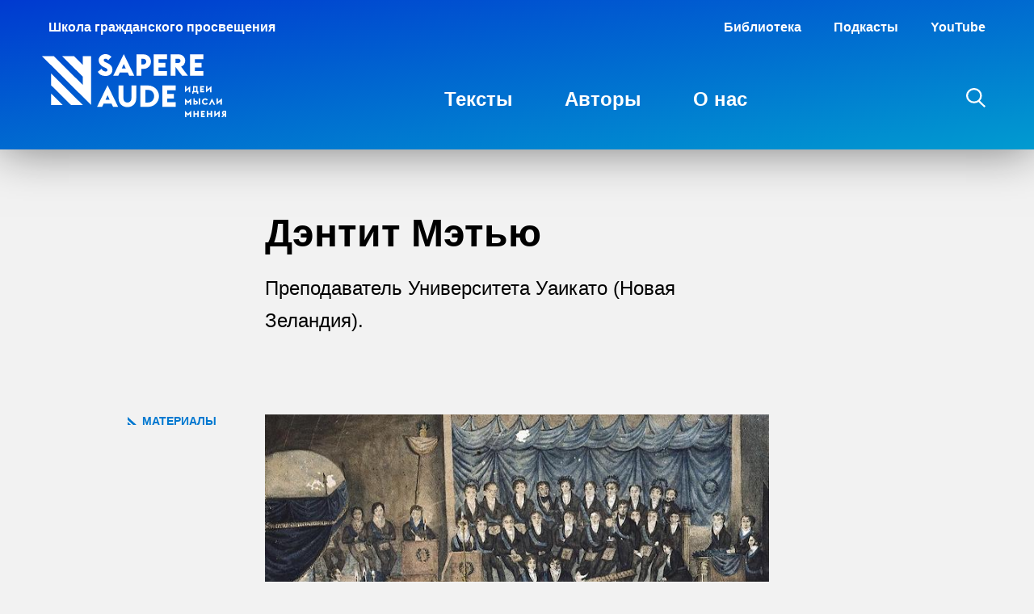

--- FILE ---
content_type: text/html; charset=UTF-8
request_url: https://sapere.online/auth/dentit-metyu/
body_size: 8081
content:
<!DOCTYPE html>
<html lang="ru-RU" prefix="og: http://ogp.me/ns#" translate="no">
<head>
	<meta charset="UTF-8" />
	<meta name="viewport" content="width=device-width, initial-scale=1.0, viewport-fit=cover" />
	<link rel="profile" href="https://gmpg.org/xfn/11" />
	 <!-- Google Tag Manager -->
 <script>(function(w,d,s,l,i){w[l]=w[l]||[];w[l].push({'gtm.start':
 new Date().getTime(),event:'gtm.js'});var f=d.getElementsByTagName(s)[0],
 j=d.createElement(s),dl=l!='dataLayer'?'&l='+l:'';j.async=true;j.src=
 'https://www.googletagmanager.com/gtm.js?id='+i+dl;f.parentNode.insertBefore(j,f);
 })(window,document,'script','dataLayer','GTM-KPB5QHS');</script>
 <!-- End Google Tag Manager -->
<title>Дэнтит Мэтью &#8212; Sapere Aude</title>
<meta name='robots' content='max-image-preview:large' />
	<script type="application/ld+json">
	{"@context":"http:\/\/schema.org","@graph":[{"url":"https:\/\/sapere.online","name":"Sapere Aude","@type":"WebSite","inLanguage":"ru_RU"},{"@type":"WebPage","url":"https:\/\/sapere.online\/auth\/dentit-metyu\/","name":"\u0414\u044d\u043d\u0442\u0438\u0442 \u041c\u044d\u0442\u044c\u044e","datePublished":"2020-12-09T14:34:31+03:00","dateModified":"2020-12-09T15:55:19+03:00","inLanguage":"ru_RU","description":"\u0418\u0434\u0435\u0438, \u043c\u044b\u0441\u043b\u0438, \u043c\u043d\u0435\u043d\u0438\u044f","potentialAction":{"@type":"ReadAction","target":["https:\/\/sapere.online\/auth\/dentit-metyu\/"]}}]}	</script>
	<link rel='stylesheet' id='wp-block-library-css' href='https://sapere.online/wp-includes/css/dist/block-library/style.min.css?ver=6.5.5' type='text/css' media='all' />
<style id='classic-theme-styles-inline-css' type='text/css'>
/*! This file is auto-generated */
.wp-block-button__link{color:#fff;background-color:#32373c;border-radius:9999px;box-shadow:none;text-decoration:none;padding:calc(.667em + 2px) calc(1.333em + 2px);font-size:1.125em}.wp-block-file__button{background:#32373c;color:#fff;text-decoration:none}
</style>
<style id='global-styles-inline-css' type='text/css'>
body{--wp--preset--color--black: #000000;--wp--preset--color--cyan-bluish-gray: #abb8c3;--wp--preset--color--white: #ffffff;--wp--preset--color--pale-pink: #f78da7;--wp--preset--color--vivid-red: #cf2e2e;--wp--preset--color--luminous-vivid-orange: #ff6900;--wp--preset--color--luminous-vivid-amber: #fcb900;--wp--preset--color--light-green-cyan: #7bdcb5;--wp--preset--color--vivid-green-cyan: #00d084;--wp--preset--color--pale-cyan-blue: #8ed1fc;--wp--preset--color--vivid-cyan-blue: #0693e3;--wp--preset--color--vivid-purple: #9b51e0;--wp--preset--color--primary: #0a8dcd;--wp--preset--color--muted: #999;--wp--preset--gradient--vivid-cyan-blue-to-vivid-purple: linear-gradient(135deg,rgba(6,147,227,1) 0%,rgb(155,81,224) 100%);--wp--preset--gradient--light-green-cyan-to-vivid-green-cyan: linear-gradient(135deg,rgb(122,220,180) 0%,rgb(0,208,130) 100%);--wp--preset--gradient--luminous-vivid-amber-to-luminous-vivid-orange: linear-gradient(135deg,rgba(252,185,0,1) 0%,rgba(255,105,0,1) 100%);--wp--preset--gradient--luminous-vivid-orange-to-vivid-red: linear-gradient(135deg,rgba(255,105,0,1) 0%,rgb(207,46,46) 100%);--wp--preset--gradient--very-light-gray-to-cyan-bluish-gray: linear-gradient(135deg,rgb(238,238,238) 0%,rgb(169,184,195) 100%);--wp--preset--gradient--cool-to-warm-spectrum: linear-gradient(135deg,rgb(74,234,220) 0%,rgb(151,120,209) 20%,rgb(207,42,186) 40%,rgb(238,44,130) 60%,rgb(251,105,98) 80%,rgb(254,248,76) 100%);--wp--preset--gradient--blush-light-purple: linear-gradient(135deg,rgb(255,206,236) 0%,rgb(152,150,240) 100%);--wp--preset--gradient--blush-bordeaux: linear-gradient(135deg,rgb(254,205,165) 0%,rgb(254,45,45) 50%,rgb(107,0,62) 100%);--wp--preset--gradient--luminous-dusk: linear-gradient(135deg,rgb(255,203,112) 0%,rgb(199,81,192) 50%,rgb(65,88,208) 100%);--wp--preset--gradient--pale-ocean: linear-gradient(135deg,rgb(255,245,203) 0%,rgb(182,227,212) 50%,rgb(51,167,181) 100%);--wp--preset--gradient--electric-grass: linear-gradient(135deg,rgb(202,248,128) 0%,rgb(113,206,126) 100%);--wp--preset--gradient--midnight: linear-gradient(135deg,rgb(2,3,129) 0%,rgb(40,116,252) 100%);--wp--preset--font-size--small: 12px;--wp--preset--font-size--medium: 20px;--wp--preset--font-size--large: 20px;--wp--preset--font-size--x-large: 42px;--wp--preset--font-size--base: 16px;--wp--preset--spacing--20: 0.44rem;--wp--preset--spacing--30: 0.67rem;--wp--preset--spacing--40: 1rem;--wp--preset--spacing--50: 1.5rem;--wp--preset--spacing--60: 2.25rem;--wp--preset--spacing--70: 3.38rem;--wp--preset--spacing--80: 5.06rem;--wp--preset--shadow--natural: 6px 6px 9px rgba(0, 0, 0, 0.2);--wp--preset--shadow--deep: 12px 12px 50px rgba(0, 0, 0, 0.4);--wp--preset--shadow--sharp: 6px 6px 0px rgba(0, 0, 0, 0.2);--wp--preset--shadow--outlined: 6px 6px 0px -3px rgba(255, 255, 255, 1), 6px 6px rgba(0, 0, 0, 1);--wp--preset--shadow--crisp: 6px 6px 0px rgba(0, 0, 0, 1);}:where(.is-layout-flex){gap: 0.5em;}:where(.is-layout-grid){gap: 0.5em;}body .is-layout-flex{display: flex;}body .is-layout-flex{flex-wrap: wrap;align-items: center;}body .is-layout-flex > *{margin: 0;}body .is-layout-grid{display: grid;}body .is-layout-grid > *{margin: 0;}:where(.wp-block-columns.is-layout-flex){gap: 2em;}:where(.wp-block-columns.is-layout-grid){gap: 2em;}:where(.wp-block-post-template.is-layout-flex){gap: 1.25em;}:where(.wp-block-post-template.is-layout-grid){gap: 1.25em;}.has-black-color{color: var(--wp--preset--color--black) !important;}.has-cyan-bluish-gray-color{color: var(--wp--preset--color--cyan-bluish-gray) !important;}.has-white-color{color: var(--wp--preset--color--white) !important;}.has-pale-pink-color{color: var(--wp--preset--color--pale-pink) !important;}.has-vivid-red-color{color: var(--wp--preset--color--vivid-red) !important;}.has-luminous-vivid-orange-color{color: var(--wp--preset--color--luminous-vivid-orange) !important;}.has-luminous-vivid-amber-color{color: var(--wp--preset--color--luminous-vivid-amber) !important;}.has-light-green-cyan-color{color: var(--wp--preset--color--light-green-cyan) !important;}.has-vivid-green-cyan-color{color: var(--wp--preset--color--vivid-green-cyan) !important;}.has-pale-cyan-blue-color{color: var(--wp--preset--color--pale-cyan-blue) !important;}.has-vivid-cyan-blue-color{color: var(--wp--preset--color--vivid-cyan-blue) !important;}.has-vivid-purple-color{color: var(--wp--preset--color--vivid-purple) !important;}.has-black-background-color{background-color: var(--wp--preset--color--black) !important;}.has-cyan-bluish-gray-background-color{background-color: var(--wp--preset--color--cyan-bluish-gray) !important;}.has-white-background-color{background-color: var(--wp--preset--color--white) !important;}.has-pale-pink-background-color{background-color: var(--wp--preset--color--pale-pink) !important;}.has-vivid-red-background-color{background-color: var(--wp--preset--color--vivid-red) !important;}.has-luminous-vivid-orange-background-color{background-color: var(--wp--preset--color--luminous-vivid-orange) !important;}.has-luminous-vivid-amber-background-color{background-color: var(--wp--preset--color--luminous-vivid-amber) !important;}.has-light-green-cyan-background-color{background-color: var(--wp--preset--color--light-green-cyan) !important;}.has-vivid-green-cyan-background-color{background-color: var(--wp--preset--color--vivid-green-cyan) !important;}.has-pale-cyan-blue-background-color{background-color: var(--wp--preset--color--pale-cyan-blue) !important;}.has-vivid-cyan-blue-background-color{background-color: var(--wp--preset--color--vivid-cyan-blue) !important;}.has-vivid-purple-background-color{background-color: var(--wp--preset--color--vivid-purple) !important;}.has-black-border-color{border-color: var(--wp--preset--color--black) !important;}.has-cyan-bluish-gray-border-color{border-color: var(--wp--preset--color--cyan-bluish-gray) !important;}.has-white-border-color{border-color: var(--wp--preset--color--white) !important;}.has-pale-pink-border-color{border-color: var(--wp--preset--color--pale-pink) !important;}.has-vivid-red-border-color{border-color: var(--wp--preset--color--vivid-red) !important;}.has-luminous-vivid-orange-border-color{border-color: var(--wp--preset--color--luminous-vivid-orange) !important;}.has-luminous-vivid-amber-border-color{border-color: var(--wp--preset--color--luminous-vivid-amber) !important;}.has-light-green-cyan-border-color{border-color: var(--wp--preset--color--light-green-cyan) !important;}.has-vivid-green-cyan-border-color{border-color: var(--wp--preset--color--vivid-green-cyan) !important;}.has-pale-cyan-blue-border-color{border-color: var(--wp--preset--color--pale-cyan-blue) !important;}.has-vivid-cyan-blue-border-color{border-color: var(--wp--preset--color--vivid-cyan-blue) !important;}.has-vivid-purple-border-color{border-color: var(--wp--preset--color--vivid-purple) !important;}.has-vivid-cyan-blue-to-vivid-purple-gradient-background{background: var(--wp--preset--gradient--vivid-cyan-blue-to-vivid-purple) !important;}.has-light-green-cyan-to-vivid-green-cyan-gradient-background{background: var(--wp--preset--gradient--light-green-cyan-to-vivid-green-cyan) !important;}.has-luminous-vivid-amber-to-luminous-vivid-orange-gradient-background{background: var(--wp--preset--gradient--luminous-vivid-amber-to-luminous-vivid-orange) !important;}.has-luminous-vivid-orange-to-vivid-red-gradient-background{background: var(--wp--preset--gradient--luminous-vivid-orange-to-vivid-red) !important;}.has-very-light-gray-to-cyan-bluish-gray-gradient-background{background: var(--wp--preset--gradient--very-light-gray-to-cyan-bluish-gray) !important;}.has-cool-to-warm-spectrum-gradient-background{background: var(--wp--preset--gradient--cool-to-warm-spectrum) !important;}.has-blush-light-purple-gradient-background{background: var(--wp--preset--gradient--blush-light-purple) !important;}.has-blush-bordeaux-gradient-background{background: var(--wp--preset--gradient--blush-bordeaux) !important;}.has-luminous-dusk-gradient-background{background: var(--wp--preset--gradient--luminous-dusk) !important;}.has-pale-ocean-gradient-background{background: var(--wp--preset--gradient--pale-ocean) !important;}.has-electric-grass-gradient-background{background: var(--wp--preset--gradient--electric-grass) !important;}.has-midnight-gradient-background{background: var(--wp--preset--gradient--midnight) !important;}.has-small-font-size{font-size: var(--wp--preset--font-size--small) !important;}.has-medium-font-size{font-size: var(--wp--preset--font-size--medium) !important;}.has-large-font-size{font-size: var(--wp--preset--font-size--large) !important;}.has-x-large-font-size{font-size: var(--wp--preset--font-size--x-large) !important;}
.wp-block-navigation a:where(:not(.wp-element-button)){color: inherit;}
:where(.wp-block-post-template.is-layout-flex){gap: 1.25em;}:where(.wp-block-post-template.is-layout-grid){gap: 1.25em;}
:where(.wp-block-columns.is-layout-flex){gap: 2em;}:where(.wp-block-columns.is-layout-grid){gap: 2em;}
.wp-block-pullquote{font-size: 1.5em;line-height: 1.6;}
</style>
<link rel='stylesheet' id='style-css' href='https://sapere.online/wp-content/themes/sapere/style.css?ver=1720680976' type='text/css' media='all' />
<link rel="https://api.w.org/" href="https://sapere.online/wp-json/" /><link rel="EditURI" type="application/rsd+xml" title="RSD" href="https://sapere.online/xmlrpc.php?rsd" />
<link rel="canonical" href="https://sapere.online/auth/dentit-metyu/" />
<link rel='shortlink' href='https://sapere.online/?p=2108' />
<link rel="alternate" type="application/json+oembed" href="https://sapere.online/wp-json/oembed/1.0/embed?url=https%3A%2F%2Fsapere.online%2Fauth%2Fdentit-metyu%2F" />
<link rel="preload" href="https://sapere.online/wp-content/themes/sapere/js/min/main-min.js?ver=1720680978" as="script" />
  <meta name="description" content='Идеи, мысли, мнения'>
  <meta name="keywords" content=''>
  <meta property="og:locale" content="ru_RU" />
  <meta property="og:type" content="website" />
  <meta property="og:url" content="https://sapere.online/auth/dentit-metyu/">
    <meta property="og:description" content='Идеи, мысли, мнения'>
  <meta property="og:title" content='Дэнтит Мэтью — Sapere Aude'>
  <meta property="og:site_name" content='Sapere Aude'>

    <meta name="twitter:site" content="https://sapere.online" />
  <meta name="twitter:description" content='Идеи, мысли, мнения' />
  <meta name="twitter:title" content='Дэнтит Мэтью — Sapere Aude' />
  <link rel="icon" href="https://sapere.online/wp-content/uploads/2020/11/cropped-Sapere_Favicon-32x32.png" sizes="32x32" />
<link rel="icon" href="https://sapere.online/wp-content/uploads/2020/11/cropped-Sapere_Favicon-192x192.png" sizes="192x192" />
<link rel="apple-touch-icon" href="https://sapere.online/wp-content/uploads/2020/11/cropped-Sapere_Favicon-180x180.png" />
<meta name="msapplication-TileImage" content="https://sapere.online/wp-content/uploads/2020/11/cropped-Sapere_Favicon-270x270.png" />
</head>

<body class="auth-template-default single single-auth postid-2108 ">
	<wpm-root id="root" class="root"> <!-- Google Tag Manager (noscript) -->
 <noscript><iframe src="https://www.googletagmanager.com/ns.html?id=GTM-KPB5QHS"
 height="0" width="0" style="display:none;visibility:hidden"></iframe></noscript>
 <!-- End Google Tag Manager (noscript) -->
     <header class="site-header js-site-header reversed reversed--gradient">
       <div class="site-header__top-nav">
         <div class="site-header__school">Школа гражданского просвещения</div>
         <ul id="menu-secondary" class="secondary-menu"><li id="menu-item-6094" class="menu-item menu-item-type-custom menu-item-object-custom menu-item-6094"><a href="https://biblio.school">Библиотека</a></li>
<li id="menu-item-5426" class="menu-item menu-item-type-custom menu-item-object-custom menu-item-5426"><a target="_blank" rel="nofollow" href="https://podcast.ru/1586611443">Подкасты</a></li>
<li id="menu-item-5427" class="menu-item menu-item-type-custom menu-item-object-custom menu-item-5427"><a target="_blank" rel="nofollow" href="https://www.youtube.com/channel/UCHntGUsff677FBVGyn8aw9A">YouTube</a></li>
</ul>        </div>
       <section>
         <a class="header-logo" href="https://sapere.online">
           <svg   version="1.1" xmlns="http://www.w3.org/2000/svg" xmlns:xlink="http://www.w3.org/1999/xlink" x="0px" y="0px" width="227.5px"
	 height="78.4px" viewBox="0 0 227.5 78.4" xml:space="preserve">
<path d="M11.1,24l39.3,39.3H35.9L11.1,38.6V24z M11.1,63.3h14.5L11.1,48.9V63.3z M209.9,55.1l-3.8,7.9h1.9l2-4.1l2,4.1h1.9
	L209.9,55.1z M193.5,62.9h1.8v-7.8h-1.8V62.9z M96.1,22.8L94.2,27h-6.3l13.1-27l13.1,27h-6.3l-1.9-4.1H96.1z M98.5,17.9h5l-2.5-5.6
	L98.5,17.9z M110.4,54.9c0,3.3-2,5.3-4.9,5.3s-4.9-2-4.9-5.3V39h-6v15.8c0,6.7,4.5,11.1,10.9,11.1s10.9-4.4,10.9-11.1V39h-6V54.9z
	 M214.6,70.5h-1.8v7.9l4.9-4.3v4.2h1.8v-7.9l-4.9,4.3V70.5z M50.5,13.6l-11-11H24.9l25.6,25.6v10.3L14.6,2.6H0l60.7,60.7V48.7V38.4
	V23.9V2.6H50.5V13.6z M81,38.7l13.1,27h-6.3l-1.9-4.1h-9.8l-1.9,4.1h-6.3L81,38.7z M83.5,56.7L81,51.1l-2.5,5.6H83.5z M199.3,21
	h-10.5v-4.5h8.3v-5.8h-8.3V6.2h10.5V0.3h-16.5V27h16.5V21z M183.2,47.5v-7.9l-4.9,4.3v-4.2h-1.8v7.9l4.9-4.3v4.2H183.2z M207.5,47.5
	h1.8v-7.9l-4.9,4.3v-4.2h-1.8v7.9l4.9-4.3V47.5z M154.5,21H144v-4.5h8.3v-5.8H144V6.2h10.5V0.3H138V27h16.5V21z M78.3,21.6
	c-1.8,0-3.8-1.5-4.9-3.3L68.9,22c1.8,3.5,5.3,5.2,9.6,5.2c4.9,0,8.5-3.1,8.5-7.9c0-3.7-2.1-6.3-5.8-8l-1.4-0.6
	c-2.4-1.1-3.6-1.8-3.6-3.2c0-1.2,1.1-1.8,2.1-1.8c1.2,0,2.1,0.3,3.4,2l4.1-4.3C83.4,0.8,81.1,0,78.2,0C73.9,0,70,3,70,7.7
	c0,3.6,2.2,6.6,6.2,8.4l1.5,0.7c2.3,1,3.1,1.8,3.1,3C80.9,21,80,21.6,78.3,21.6z M227.5,70.5v7.8h-1.8v-2.5h-0.3l-1.8,2.5h-2
	l2.1-2.8c-0.2-0.1-0.4-0.3-0.6-0.5c-0.5-0.5-0.8-1.1-0.8-1.9c0-1.5,1.1-2.6,2.7-2.6H227.5z M225.7,72.2h-0.8c-0.6,0-1,0.4-1,1
	s0.4,1,1,1h0.8V72.2z M222.2,62.9v-7.9l-4.9,4.3v-4.2h-1.8V63l4.9-4.3v4.2H222.2z M176.5,55.1v7.9h1.8v-3.8l2.1,2.1l2.1-2.1v3.8h1.8
	v-7.9l-3.9,3.9L176.5,55.1z M187.2,49.2h-1.7v-3.3h1v-6.1h5.6v6.1h1v3.3h-1.7v-1.6h-4.2V49.2z M188.2,45.9h2.1v-4.4h-2.1V45.9z
	 M196.3,78.3h4.8v-1.7H198v-1.3h2.4v-1.7H198v-1.3h3.1v-1.7h-4.8V78.3z M200.2,45.8h-3.1v-1.3h2.4v-1.7h-2.4v-1.3h3.1v-1.7h-4.8v7.8
	h4.8V45.8z M188.7,55.1v2.7h1.1c1.5,0,2.7,1.1,2.7,2.5c0,1.5-1.1,2.5-2.7,2.5H187v-7.8H188.7z M188.7,59.5v1.8h1.1
	c0.6,0,1-0.3,1-0.9c0-0.6-0.4-0.9-1-0.9H188.7z M191.8,73.6h-3.1v-3.1H187v7.8h1.8v-3.1h3.1v3.1h1.8v-7.8h-1.8V73.6z M208.4,73.6
	h-3.1v-3.1h-1.8v7.8h1.8v-3.1h3.1v3.1h1.8v-7.8h-1.8V73.6z M148.7,65.7h16.5v-5.9h-10.5v-4.5h8.3v-5.8h-8.3v-4.5h10.5V39h-16.5V65.7
	z M144.5,52.3c0,7.4-6,13.3-13.6,13.3h-9.3V39h9.3C138.5,39,144.5,45,144.5,52.3z M138.5,52.3c0-4.3-3-7.8-7.5-7.8h-3.3v15.7h3.3
	C135.4,60.2,138.5,56.7,138.5,52.3z M122.7,27h-6V0.3h8.8c5.2,0,9.1,4.1,9.1,9c0,5-3.9,9-9.1,9h-2.8V27z M122.7,12.8h2.7
	c1.9,0,3.4-1.7,3.4-3.5s-1.4-3.4-3.4-3.4h-2.7V12.8z M176.5,70.4v7.9h1.8v-3.8l2.1,2.1l2.1-2.1v3.8h1.8v-7.9l-3.9,3.9L176.5,70.4z
	 M204.8,61.3l-1.3-1.1c-0.4,0.6-1.1,1.1-1.9,1.1c-1.3,0-2.2-1-2.2-2.3s1-2.3,2.2-2.3c0.8,0,1.5,0.4,1.9,1.1l1.3-1.1
	c-0.7-1-1.9-1.7-3.3-1.7c-2.2,0-4,1.8-4,4s1.8,4,4,4C202.9,63,204.1,62.4,204.8,61.3z M180.4,27h-7.2L165,16.1h-0.1V27h-6V0.3H169
	c4.4,0,7.9,3.6,7.9,7.9c0,3.3-2,6.2-5.1,7.4L180.4,27z M171.1,8.4c0-1.5-1.2-2.7-2.8-2.7h-3.4v5.3h3.4
	C169.9,11.1,171.1,9.9,171.1,8.4z"/>
</svg>
         </a>

                <ul id="menu-primary" class="desktop-menu text-menu"><li id="menu-item-7262" class="menu-item menu-item-type-taxonomy menu-item-object-category menu-item-7262"><a href="https://sapere.online/category/articles/">Тексты</a></li>
<li id="menu-item-96" class="menu-item menu-item-type-post_type menu-item-object-page menu-item-96 current-menu-item"><a href="https://sapere.online/experts/">Авторы</a></li>
<li id="menu-item-95" class="menu-item menu-item-type-post_type menu-item-object-page menu-item-95"><a href="https://sapere.online/about/">О нас</a></li>
</ul>
          <aside>
            <wpm-nav-burger></wpm-nav-burger>
                        <div class="search-icon cursor-pointer" data-modal-id="searchPopup">
              <?xml version="1.0" encoding="utf-8"?>
<svg version="1.1" id="b1e6c45b-a98e-4f59-bff2-b180dcd41fbf"
	 xmlns="http://www.w3.org/2000/svg" xmlns:xlink="http://www.w3.org/1999/xlink" x="0px" y="0px" width="23.5px" height="24.4px"
	 viewBox="0 0 23.5 24.4" style="enable-background:new 0 0 23.5 24.4;" xml:space="preserve">
<path style="fill:none;stroke:currentColor;stroke-width:2.25;" d="M1.1,9.6c0-4.7,3.8-8.5,8.5-8.5S18,4.9,18,9.6S14.3,18,9.6,18S1.1,14.3,1.1,9.6z M15.2,16.1l7.5,7.5"/>
</svg>
            </div>
          </aside>
       </section>
   	</header>
  <main class="site-content js-site-content">

 <div class="auth">
   <article>
     <header class="grid-row auth__header">
       <div class="grid-column grid-column--mid auth__header-grid">

                  <div>
           <h1>Дэнтит Мэтью</h1>
                       <div class="text-larger-responsive auth__position"><p>Преподаватель Университета Уаикато (Новая Зеландия).</p></div>
                      </div>

       </div>
     </header>
        </article>

           <div class="grid-row auth__articles">
       <div class="grid-column grid-column--left">
         <h5 class="text-primary">
           <svg version="1.1" class="sapere-bullet" xmlns="http://www.w3.org/2000/svg" xmlns:xlink="http://www.w3.org/1999/xlink" width="16" height="16" viewBox="0 0 16 16">
<path fill="white" d="M16,16h-6L0,6V0L16,16z M0,16h6l-6-6V16z"/>
</svg>
           Материалы         </h5>
       </div>
       <div class="grid-column grid-column--mid tiles">

          <div class="tile ">
  <div class="tile__image">
            <img
      data-src="https://sapere.online/wp-content/uploads/2020/09/Masonic-Initiation-Ceremony-of-a-lady-Freemason-early-19th-century-wc-on-paper-by-French-School.jpg"
      class="absolute-image wpm-lazyload"
    >
    </div>
  <div class="tile__text">
    <div class="tile__title">Теории заговора: почему без них будет хуже</div>
    <div class="tile__footer">
      <div class="tile__authors">
             <a href="https://sapere.online/auth/dentit-metyu/">Мэтью Дэнтит</a>      </div>
      04 сентября 2020    </div>
  </div>
  <a class="absolute-link" href="https://sapere.online/teorii-zagovora-pochemu-bez-nikh-budet-khuzhe/"></a>
</div>
       </div>
     </div>
   </div>
	</main>  <footer class="site-footer js-site-footer reversed">
    <div class="site-footer__grid">
      <ul id="menu-primary-1" class="footer-menu text-menu"><li class="menu-item menu-item-type-taxonomy menu-item-object-category menu-item-7262"><a href="https://sapere.online/category/articles/">Тексты</a></li>
<li class="menu-item menu-item-type-post_type menu-item-object-page menu-item-96 current-menu-item"><a href="https://sapere.online/experts/">Авторы</a></li>
<li class="menu-item menu-item-type-post_type menu-item-object-page menu-item-95"><a href="https://sapere.online/about/">О нас</a></li>
</ul>         <div>
       <div class="contact footer-item">
  <div class="text-small">Напишите нам</div>
  <a href="mailto: info@sapere.online" class="text-large">info@sapere.online</a>
</div>
<div class="socials-block footer-item">
  <div class="text-small">Мы в соцсетях</div>
    <ul class=" socials">
       <li class="socials__item socials__item--Telegram ">
       <a class="absolute-link" href="https://t.me/sapereonline" target="_blank" rel="nofollow"></a>              <icon>
         <svg version="1.1" id="Layer_1" xmlns="http://www.w3.org/2000/svg" xmlns:xlink="http://www.w3.org/1999/xlink" x="0px" y="0px"
	 width="25.4px" height="21.4px" viewBox="0 0 25.4 21.4" style="enable-background:new 0 0 25.4 21.4;" xml:space="preserve">
<path d="M1.2,8.8l22.6-8.7c1-0.3,1.9,0.3,1.6,1.9l0,0l-3.8,18.1c-0.3,1.3-1,1.6-2.1,1l-5.9-4.3l-2.8,2.7c-0.3,0.3-0.6,0.6-1.2,0.6
	l0.4-5.9l10.8-9.9C21.3,3.8,20.7,3.6,20,4L6.7,12.4l-5.8-1.8C-0.3,10.2-0.3,9.4,1.2,8.8L1.2,8.8z"/>
</svg>
        </icon>
           </li>
       <li class="socials__item socials__item--Instagram ">
       <a class="absolute-link" href="https://www.instagram.com/sapere.online/" target="_blank" rel="nofollow"></a>              <icon>
         <!-- Generator: Adobe Illustrator 24.1.0, SVG Export Plug-In  -->
<svg version="1.1" xmlns="http://www.w3.org/2000/svg" xmlns:xlink="http://www.w3.org/1999/xlink" x="0px" y="0px" width="21.1px"
	 height="20.9px" viewBox="0 0 21.1 20.9" style="enable-background:new 0 0 21.1 20.9;" xml:space="preserve">
<path d="M10.6,5.2c-2.9,0-5.3,2.4-5.3,5.3c0,2.9,2.4,5.3,5.3,5.3s5.3-2.4,5.3-5.3C15.8,7.5,13.5,5.2,10.6,5.2z M10.6,14
	c-2,0-3.6-1.6-3.6-3.6c0-2,1.6-3.6,3.6-3.6s3.6,1.6,3.6,3.6C14.2,12.4,12.6,14,10.6,14z M20.9,5.1c-0.2-2.5-2.5-4.7-5-4.9
	c-3.6-0.3-7.2-0.3-10.8,0c-2.5,0.2-4.7,2.5-5,4.9c-0.3,3.5-0.3,7.1,0,10.6c0.2,2.5,2.5,4.7,5,4.9c1.8,0.1,3.6,0.2,5.4,0.2
	c1.8,0,3.6-0.1,5.3-0.2l0,0c2.5-0.2,4.8-2.5,5-5C21.2,12.2,21.2,8.6,20.9,5.1z M19.3,15.5c-0.1,1.7-1.8,3.3-3.5,3.5
	c-3.5,0.3-7,0.3-10.5,0c-1.7-0.1-3.3-1.8-3.4-3.4c-0.3-3.4-0.3-6.9,0-10.3C2,3.6,3.6,2,5.3,1.9C7,1.7,8.8,1.7,10.6,1.7
	c1.8,0,3.5,0.1,5.3,0.2c1.7,0.1,3.3,1.8,3.4,3.4C19.5,8.7,19.5,12.1,19.3,15.5z M17.5,4.8c0,0.7-0.6,1.3-1.3,1.3
	c-0.7,0-1.3-0.6-1.3-1.3c0-0.7,0.6-1.3,1.3-1.3C16.9,3.5,17.5,4.1,17.5,4.8z"/>
</svg>
        </icon>
           </li>
       <li class="socials__item socials__item--Facebook ">
       <a class="absolute-link" href="https://www.facebook.com/civiceducationschool" target="_blank" rel="nofollow"></a>              <icon>
         <svg version="1.1" xmlns="http://www.w3.org/2000/svg" xmlns:xlink="http://www.w3.org/1999/xlink" x="0px" y="0px" width="23.1px"
	 height="23px" viewBox="0 0 23.1 23" style="enable-background:new 0 0 23.1 23;" xml:space="preserve">
	<path d="M23.1,11.5C23.1,5.2,17.9,0,11.5,0C5.2,0,0,5.2,0,11.5c0,5.6,4,10.3,9.3,11.3v-7.8h-3v-3.4h3V9.2
		c0-2.9,1.8-4.5,4.4-4.5c1.3,0,2.3,0.1,2.6,0.1v3.1l-1.8,0c-1.4,0-1.7,0.7-1.7,1.7v2.2h3.4l-0.4,3.4h-2.9V23
		C18.6,22.3,23.1,17.5,23.1,11.5"/>
</svg>
        </icon>
           </li>
       <li class="socials__item socials__item--YouTube ">
       <a class="absolute-link" href="https://www.youtube.com/channel/UCHntGUsff677FBVGyn8aw9A" target="_blank" rel="nofollow"></a>              <icon>
         <svg version="1.1" xmlns="http://www.w3.org/2000/svg" xmlns:xlink="http://www.w3.org/1999/xlink" x="0px" y="0px" width="26px"
	 height="18.2px" viewBox="0 0 26 18.2" style="enable-background:new 0 0 26 18.2;" xml:space="preserve">
<path class="st0" d="M9.8,13.8V4.3l8.2,4.8L9.8,13.8z M25.4,2.8c-0.3-1.1-1.2-2-2.3-2.3C21.1,0,13,0,13,0S4.9,0,2.8,0.5
	c-1.1,0.3-2,1.2-2.3,2.3C0,4.9,0,9.1,0,9.1s0,4.2,0.5,6.3c0.3,1.1,1.2,2,2.3,2.3c2,0.5,10.1,0.5,10.1,0.5s8.1,0,10.1-0.5
	c1.1-0.3,2-1.2,2.3-2.3c0.5-2,0.5-6.3,0.5-6.3S26,4.9,25.4,2.8"/>
</svg>
        </icon>
           </li>
    </ul>
</div>
     </div>
     <div class="subscribe-nav footer-item">
  <div class="text-small">Рассылка</div>
  <form class="js-subscribe" >
  <wpm-text-field type="email" name="email" placeholder="Email" required value="">
  </wpm-text-field>
  <input type="hidden" id="subscribe-security" name="subscribe-security" value="3c41a3b0ac" /><input type="hidden" name="_wp_http_referer" value="/auth/dentit-metyu/" />
  <input type="hidden" name="action" value="ajaxSubscribe">
  <wpm-button primary submit label="Подписаться" ></wpm-button>
</form>
</div>
     </div>
     <div class="site-footer__copyright">
       <icon  icon="1"><?xml version="1.0" encoding="UTF-8"?><svg id="a" xmlns="http://www.w3.org/2000/svg" width="60.7" height="60.7" viewBox="0 0 60.7 60.7"><path d="m11.1,21.4l39.3,39.3h-14.5l-24.8-24.7v-14.6Zm0,39.3h14.5l-14.5-14.4v14.4ZM50.5,11L39.5,0h-14.6l25.6,25.6v10.3L14.6,0H0l60.7,60.7V0h-10.2v11Z"/></svg></icon>       © 2020–2026<br/>Школа гражданского просвещения
     </div>
  </footer>
<wpm-modal full-screen id="searchPopup" class="search-popup" >
  <div class="search-popup__inner">
    <wpm-text-field autofocus type="search" placeholder="Поиск..." class="search-field js-search-field">
  <icon before><?xml version="1.0" encoding="utf-8"?>
<svg version="1.1" id="b1e6c45b-a98e-4f59-bff2-b180dcd41fbf"
	 xmlns="http://www.w3.org/2000/svg" xmlns:xlink="http://www.w3.org/1999/xlink" x="0px" y="0px" width="23.5px" height="24.4px"
	 viewBox="0 0 23.5 24.4" style="enable-background:new 0 0 23.5 24.4;" xml:space="preserve">
<path style="fill:none;stroke:currentColor;stroke-width:2.25;" d="M1.1,9.6c0-4.7,3.8-8.5,8.5-8.5S18,4.9,18,9.6S14.3,18,9.6,18S1.1,14.3,1.1,9.6z M15.2,16.1l7.5,7.5"/>
</svg>
</icon>
</wpm-text-field>
  </div>
</wpm-modal>
<wpm-overlay-nav class="mobile-nav reversed reversed--gradient">
    <div class="mobile-nav__inner">
      <header>
        <icon  class="header-logo" href="https://sapere.online" solid="1" icon><a href="https://sapere.online"><svg version="1.1" xmlns="http://www.w3.org/2000/svg" xmlns:xlink="http://www.w3.org/1999/xlink" x="0px" y="0px" width="227.5px"
	 height="78.4px" viewBox="0 0 227.5 78.4" xml:space="preserve">
<path d="M11.1,24l39.3,39.3H35.9L11.1,38.6V24z M11.1,63.3h14.5L11.1,48.9V63.3z M209.9,55.1l-3.8,7.9h1.9l2-4.1l2,4.1h1.9
	L209.9,55.1z M193.5,62.9h1.8v-7.8h-1.8V62.9z M96.1,22.8L94.2,27h-6.3l13.1-27l13.1,27h-6.3l-1.9-4.1H96.1z M98.5,17.9h5l-2.5-5.6
	L98.5,17.9z M110.4,54.9c0,3.3-2,5.3-4.9,5.3s-4.9-2-4.9-5.3V39h-6v15.8c0,6.7,4.5,11.1,10.9,11.1s10.9-4.4,10.9-11.1V39h-6V54.9z
	 M214.6,70.5h-1.8v7.9l4.9-4.3v4.2h1.8v-7.9l-4.9,4.3V70.5z M50.5,13.6l-11-11H24.9l25.6,25.6v10.3L14.6,2.6H0l60.7,60.7V48.7V38.4
	V23.9V2.6H50.5V13.6z M81,38.7l13.1,27h-6.3l-1.9-4.1h-9.8l-1.9,4.1h-6.3L81,38.7z M83.5,56.7L81,51.1l-2.5,5.6H83.5z M199.3,21
	h-10.5v-4.5h8.3v-5.8h-8.3V6.2h10.5V0.3h-16.5V27h16.5V21z M183.2,47.5v-7.9l-4.9,4.3v-4.2h-1.8v7.9l4.9-4.3v4.2H183.2z M207.5,47.5
	h1.8v-7.9l-4.9,4.3v-4.2h-1.8v7.9l4.9-4.3V47.5z M154.5,21H144v-4.5h8.3v-5.8H144V6.2h10.5V0.3H138V27h16.5V21z M78.3,21.6
	c-1.8,0-3.8-1.5-4.9-3.3L68.9,22c1.8,3.5,5.3,5.2,9.6,5.2c4.9,0,8.5-3.1,8.5-7.9c0-3.7-2.1-6.3-5.8-8l-1.4-0.6
	c-2.4-1.1-3.6-1.8-3.6-3.2c0-1.2,1.1-1.8,2.1-1.8c1.2,0,2.1,0.3,3.4,2l4.1-4.3C83.4,0.8,81.1,0,78.2,0C73.9,0,70,3,70,7.7
	c0,3.6,2.2,6.6,6.2,8.4l1.5,0.7c2.3,1,3.1,1.8,3.1,3C80.9,21,80,21.6,78.3,21.6z M227.5,70.5v7.8h-1.8v-2.5h-0.3l-1.8,2.5h-2
	l2.1-2.8c-0.2-0.1-0.4-0.3-0.6-0.5c-0.5-0.5-0.8-1.1-0.8-1.9c0-1.5,1.1-2.6,2.7-2.6H227.5z M225.7,72.2h-0.8c-0.6,0-1,0.4-1,1
	s0.4,1,1,1h0.8V72.2z M222.2,62.9v-7.9l-4.9,4.3v-4.2h-1.8V63l4.9-4.3v4.2H222.2z M176.5,55.1v7.9h1.8v-3.8l2.1,2.1l2.1-2.1v3.8h1.8
	v-7.9l-3.9,3.9L176.5,55.1z M187.2,49.2h-1.7v-3.3h1v-6.1h5.6v6.1h1v3.3h-1.7v-1.6h-4.2V49.2z M188.2,45.9h2.1v-4.4h-2.1V45.9z
	 M196.3,78.3h4.8v-1.7H198v-1.3h2.4v-1.7H198v-1.3h3.1v-1.7h-4.8V78.3z M200.2,45.8h-3.1v-1.3h2.4v-1.7h-2.4v-1.3h3.1v-1.7h-4.8v7.8
	h4.8V45.8z M188.7,55.1v2.7h1.1c1.5,0,2.7,1.1,2.7,2.5c0,1.5-1.1,2.5-2.7,2.5H187v-7.8H188.7z M188.7,59.5v1.8h1.1
	c0.6,0,1-0.3,1-0.9c0-0.6-0.4-0.9-1-0.9H188.7z M191.8,73.6h-3.1v-3.1H187v7.8h1.8v-3.1h3.1v3.1h1.8v-7.8h-1.8V73.6z M208.4,73.6
	h-3.1v-3.1h-1.8v7.8h1.8v-3.1h3.1v3.1h1.8v-7.8h-1.8V73.6z M148.7,65.7h16.5v-5.9h-10.5v-4.5h8.3v-5.8h-8.3v-4.5h10.5V39h-16.5V65.7
	z M144.5,52.3c0,7.4-6,13.3-13.6,13.3h-9.3V39h9.3C138.5,39,144.5,45,144.5,52.3z M138.5,52.3c0-4.3-3-7.8-7.5-7.8h-3.3v15.7h3.3
	C135.4,60.2,138.5,56.7,138.5,52.3z M122.7,27h-6V0.3h8.8c5.2,0,9.1,4.1,9.1,9c0,5-3.9,9-9.1,9h-2.8V27z M122.7,12.8h2.7
	c1.9,0,3.4-1.7,3.4-3.5s-1.4-3.4-3.4-3.4h-2.7V12.8z M176.5,70.4v7.9h1.8v-3.8l2.1,2.1l2.1-2.1v3.8h1.8v-7.9l-3.9,3.9L176.5,70.4z
	 M204.8,61.3l-1.3-1.1c-0.4,0.6-1.1,1.1-1.9,1.1c-1.3,0-2.2-1-2.2-2.3s1-2.3,2.2-2.3c0.8,0,1.5,0.4,1.9,1.1l1.3-1.1
	c-0.7-1-1.9-1.7-3.3-1.7c-2.2,0-4,1.8-4,4s1.8,4,4,4C202.9,63,204.1,62.4,204.8,61.3z M180.4,27h-7.2L165,16.1h-0.1V27h-6V0.3H169
	c4.4,0,7.9,3.6,7.9,7.9c0,3.3-2,6.2-5.1,7.4L180.4,27z M171.1,8.4c0-1.5-1.2-2.7-2.8-2.7h-3.4v5.3h3.4
	C169.9,11.1,171.1,9.9,171.1,8.4z"/>
</svg>
</a></icon>        <div class="mobile-nav__menus">
          <ul id="menu-primary-2" class="mobile-menu text-menu"><li class="menu-item menu-item-type-taxonomy menu-item-object-category menu-item-7262"><a href="https://sapere.online/category/articles/">Тексты</a></li>
<li class="menu-item menu-item-type-post_type menu-item-object-page menu-item-96 current-menu-item"><a href="https://sapere.online/experts/">Авторы</a></li>
<li class="menu-item menu-item-type-post_type menu-item-object-page menu-item-95"><a href="https://sapere.online/about/">О нас</a></li>
</ul>          
        </div>
      </header>

      <footer class="mobile-nav__footer">
        <div>
          <wpm-text-field autofocus type="search" placeholder="Поиск..." class="search-field js-search-field">
  <icon before><?xml version="1.0" encoding="utf-8"?>
<svg version="1.1" id="b1e6c45b-a98e-4f59-bff2-b180dcd41fbf"
	 xmlns="http://www.w3.org/2000/svg" xmlns:xlink="http://www.w3.org/1999/xlink" x="0px" y="0px" width="23.5px" height="24.4px"
	 viewBox="0 0 23.5 24.4" style="enable-background:new 0 0 23.5 24.4;" xml:space="preserve">
<path style="fill:none;stroke:currentColor;stroke-width:2.25;" d="M1.1,9.6c0-4.7,3.8-8.5,8.5-8.5S18,4.9,18,9.6S14.3,18,9.6,18S1.1,14.3,1.1,9.6z M15.2,16.1l7.5,7.5"/>
</svg>
</icon>
</wpm-text-field>
        </div>
        <div class="contact footer-item">
  <div class="text-small">Напишите нам</div>
  <a href="mailto: info@sapere.online" class="text-large">info@sapere.online</a>
</div>
<div class="socials-block footer-item">
  <div class="text-small">Мы в соцсетях</div>
    <ul class=" socials">
       <li class="socials__item socials__item--Telegram ">
       <a class="absolute-link" href="https://t.me/sapereonline" target="_blank" rel="nofollow"></a>              <icon>
         <svg version="1.1" id="Layer_1" xmlns="http://www.w3.org/2000/svg" xmlns:xlink="http://www.w3.org/1999/xlink" x="0px" y="0px"
	 width="25.4px" height="21.4px" viewBox="0 0 25.4 21.4" style="enable-background:new 0 0 25.4 21.4;" xml:space="preserve">
<path d="M1.2,8.8l22.6-8.7c1-0.3,1.9,0.3,1.6,1.9l0,0l-3.8,18.1c-0.3,1.3-1,1.6-2.1,1l-5.9-4.3l-2.8,2.7c-0.3,0.3-0.6,0.6-1.2,0.6
	l0.4-5.9l10.8-9.9C21.3,3.8,20.7,3.6,20,4L6.7,12.4l-5.8-1.8C-0.3,10.2-0.3,9.4,1.2,8.8L1.2,8.8z"/>
</svg>
        </icon>
           </li>
       <li class="socials__item socials__item--Instagram ">
       <a class="absolute-link" href="https://www.instagram.com/sapere.online/" target="_blank" rel="nofollow"></a>              <icon>
         <!-- Generator: Adobe Illustrator 24.1.0, SVG Export Plug-In  -->
<svg version="1.1" xmlns="http://www.w3.org/2000/svg" xmlns:xlink="http://www.w3.org/1999/xlink" x="0px" y="0px" width="21.1px"
	 height="20.9px" viewBox="0 0 21.1 20.9" style="enable-background:new 0 0 21.1 20.9;" xml:space="preserve">
<path d="M10.6,5.2c-2.9,0-5.3,2.4-5.3,5.3c0,2.9,2.4,5.3,5.3,5.3s5.3-2.4,5.3-5.3C15.8,7.5,13.5,5.2,10.6,5.2z M10.6,14
	c-2,0-3.6-1.6-3.6-3.6c0-2,1.6-3.6,3.6-3.6s3.6,1.6,3.6,3.6C14.2,12.4,12.6,14,10.6,14z M20.9,5.1c-0.2-2.5-2.5-4.7-5-4.9
	c-3.6-0.3-7.2-0.3-10.8,0c-2.5,0.2-4.7,2.5-5,4.9c-0.3,3.5-0.3,7.1,0,10.6c0.2,2.5,2.5,4.7,5,4.9c1.8,0.1,3.6,0.2,5.4,0.2
	c1.8,0,3.6-0.1,5.3-0.2l0,0c2.5-0.2,4.8-2.5,5-5C21.2,12.2,21.2,8.6,20.9,5.1z M19.3,15.5c-0.1,1.7-1.8,3.3-3.5,3.5
	c-3.5,0.3-7,0.3-10.5,0c-1.7-0.1-3.3-1.8-3.4-3.4c-0.3-3.4-0.3-6.9,0-10.3C2,3.6,3.6,2,5.3,1.9C7,1.7,8.8,1.7,10.6,1.7
	c1.8,0,3.5,0.1,5.3,0.2c1.7,0.1,3.3,1.8,3.4,3.4C19.5,8.7,19.5,12.1,19.3,15.5z M17.5,4.8c0,0.7-0.6,1.3-1.3,1.3
	c-0.7,0-1.3-0.6-1.3-1.3c0-0.7,0.6-1.3,1.3-1.3C16.9,3.5,17.5,4.1,17.5,4.8z"/>
</svg>
        </icon>
           </li>
       <li class="socials__item socials__item--Facebook ">
       <a class="absolute-link" href="https://www.facebook.com/civiceducationschool" target="_blank" rel="nofollow"></a>              <icon>
         <svg version="1.1" xmlns="http://www.w3.org/2000/svg" xmlns:xlink="http://www.w3.org/1999/xlink" x="0px" y="0px" width="23.1px"
	 height="23px" viewBox="0 0 23.1 23" style="enable-background:new 0 0 23.1 23;" xml:space="preserve">
	<path d="M23.1,11.5C23.1,5.2,17.9,0,11.5,0C5.2,0,0,5.2,0,11.5c0,5.6,4,10.3,9.3,11.3v-7.8h-3v-3.4h3V9.2
		c0-2.9,1.8-4.5,4.4-4.5c1.3,0,2.3,0.1,2.6,0.1v3.1l-1.8,0c-1.4,0-1.7,0.7-1.7,1.7v2.2h3.4l-0.4,3.4h-2.9V23
		C18.6,22.3,23.1,17.5,23.1,11.5"/>
</svg>
        </icon>
           </li>
       <li class="socials__item socials__item--YouTube ">
       <a class="absolute-link" href="https://www.youtube.com/channel/UCHntGUsff677FBVGyn8aw9A" target="_blank" rel="nofollow"></a>              <icon>
         <svg version="1.1" xmlns="http://www.w3.org/2000/svg" xmlns:xlink="http://www.w3.org/1999/xlink" x="0px" y="0px" width="26px"
	 height="18.2px" viewBox="0 0 26 18.2" style="enable-background:new 0 0 26 18.2;" xml:space="preserve">
<path class="st0" d="M9.8,13.8V4.3l8.2,4.8L9.8,13.8z M25.4,2.8c-0.3-1.1-1.2-2-2.3-2.3C21.1,0,13,0,13,0S4.9,0,2.8,0.5
	c-1.1,0.3-2,1.2-2.3,2.3C0,4.9,0,9.1,0,9.1s0,4.2,0.5,6.3c0.3,1.1,1.2,2,2.3,2.3c2,0.5,10.1,0.5,10.1,0.5s8.1,0,10.1-0.5
	c1.1-0.3,2-1.2,2.3-2.3c0.5-2,0.5-6.3,0.5-6.3S26,4.9,25.4,2.8"/>
</svg>
        </icon>
           </li>
    </ul>
</div>
<div class="subscribe-nav footer-item">
  <div class="text-small">Рассылка</div>
  <form class="js-subscribe" >
  <wpm-text-field type="email" name="email" placeholder="Email" required value="">
  </wpm-text-field>
  <input type="hidden" id="subscribe-security" name="subscribe-security" value="3c41a3b0ac" /><input type="hidden" name="_wp_http_referer" value="/auth/dentit-metyu/" />
  <input type="hidden" name="action" value="ajaxSubscribe">
  <wpm-button primary submit label="Подписаться" ></wpm-button>
</form>
</div>
      </footer>
    </div>

</wpm-overlay-nav>
</wpm-root><wpm-sticky-widgets class="wpm-sticky-widgets">
  </wpm-sticky-widgets>
<script type="text/javascript" src="https://sapere.online/wp-content/themes/sapere/js/min/main-min.js?ver=1720680978" id="jquery-js"></script>
</body>
</html>
